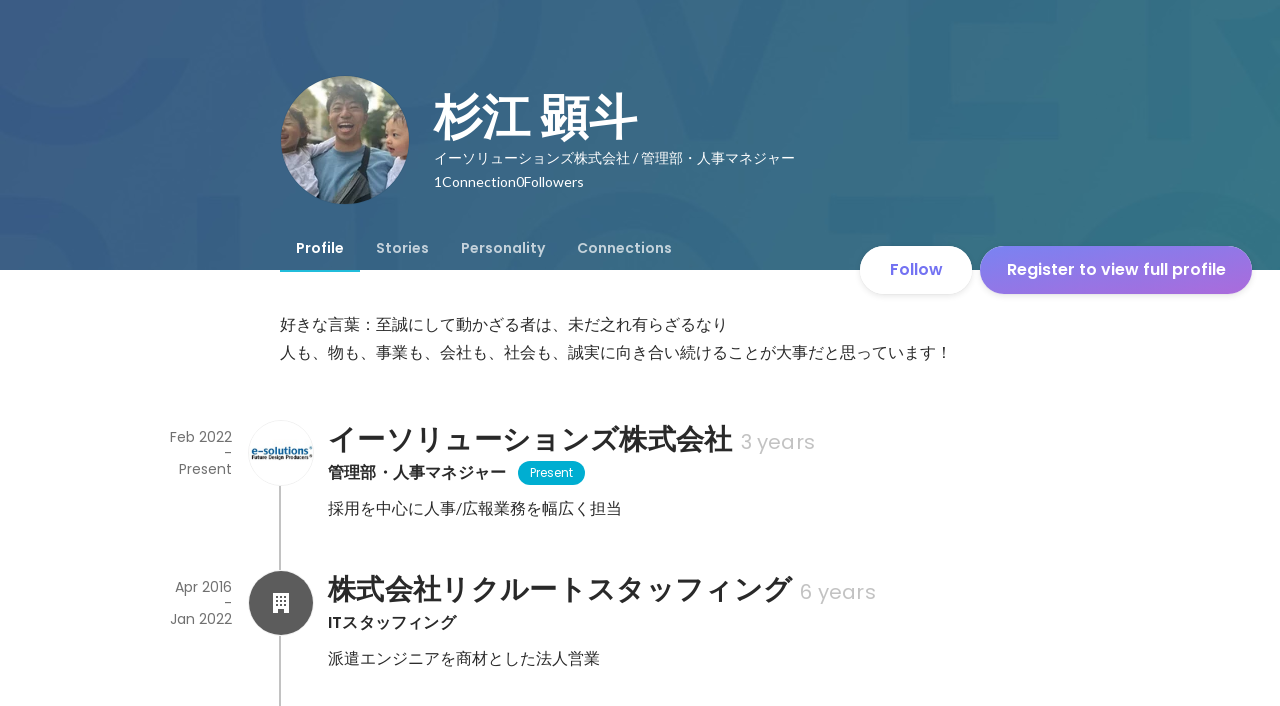

--- FILE ---
content_type: text/javascript
request_url: https://d3h6oc2shi7z5u.cloudfront.net/23e455db5420dba94ba5eef125a0c0d3415a39d8/_next/static/chunks/1664-7f92015507a893c6.js
body_size: 2848
content:
(self.webpackChunk_N_E=self.webpackChunk_N_E||[]).push([[1664],{1234:function(e,t){"use strict";var r,n,o,l;Object.defineProperty(t,"__esModule",{value:!0}),function(e,t){for(var r in t)Object.defineProperty(e,r,{enumerable:!0,get:t[r]})}(t,{ACTION_FAST_REFRESH:function(){return s},ACTION_NAVIGATE:function(){return f},ACTION_PREFETCH:function(){return i},ACTION_REFRESH:function(){return u},ACTION_RESTORE:function(){return a},ACTION_SERVER_ACTION:function(){return d},ACTION_SERVER_PATCH:function(){return c},PrefetchCacheEntryStatus:function(){return n},PrefetchKind:function(){return r},isThenable:function(){return p}});let u="refresh",f="navigate",a="restore",c="server-patch",i="prefetch",s="fast-refresh",d="server-action";function p(e){return e&&("object"==typeof e||"function"==typeof e)&&"function"==typeof e.then}(o=r||(r={})).AUTO="auto",o.FULL="full",o.TEMPORARY="temporary",(l=n||(n={})).fresh="fresh",l.reusable="reusable",l.expired="expired",l.stale="stale",("function"==typeof t.default||"object"==typeof t.default&&null!==t.default)&&void 0===t.default.__esModule&&(Object.defineProperty(t.default,"__esModule",{value:!0}),Object.assign(t.default,t),e.exports=t.default)},66004:function(e,t,r){"use strict";Object.defineProperty(t,"__esModule",{value:!0}),Object.defineProperty(t,"getDomainLocale",{enumerable:!0,get:function(){return o}});let n=r(38740);function o(e,t,o,l){{let u=r(43797).normalizeLocalePath,f=r(63399).detectDomainLocale,a=t||u(e,o).detectedLocale,c=f(l,void 0,a);if(c){let t="http"+(c.http?"":"s")+"://",r=a===c.defaultLocale?"":"/"+a;return""+t+c.domain+(0,n.normalizePathTrailingSlash)(""+r+e)}return!1}}("function"==typeof t.default||"object"==typeof t.default&&null!==t.default)&&void 0===t.default.__esModule&&(Object.defineProperty(t.default,"__esModule",{value:!0}),Object.assign(t.default,t),e.exports=t.default)},11568:function(e,t,r){"use strict";var n=r(20968),o=r(47069);let l=["href","as","children","prefetch","passHref","replace","shallow","scroll","locale","onClick","onMouseEnter","onTouchStart","legacyBehavior"];function u(e,t){var r=Object.keys(e);if(Object.getOwnPropertySymbols){var n=Object.getOwnPropertySymbols(e);t&&(n=n.filter(function(t){return Object.getOwnPropertyDescriptor(e,t).enumerable})),r.push.apply(r,n)}return r}function f(e){for(var t=1;t<arguments.length;t++){var r=null!=arguments[t]?arguments[t]:{};t%2?u(Object(r),!0).forEach(function(t){n(e,t,r[t])}):Object.getOwnPropertyDescriptors?Object.defineProperties(e,Object.getOwnPropertyDescriptors(r)):u(Object(r)).forEach(function(t){Object.defineProperty(e,t,Object.getOwnPropertyDescriptor(r,t))})}return e}Object.defineProperty(t,"__esModule",{value:!0}),Object.defineProperty(t,"default",{enumerable:!0,get:function(){return E}});let a=r(10260),c=r(85893),i=a._(r(67294)),s=r(47806),d=r(50893),p=r(6213),b=r(88900),y=r(64551),h=r(91351),O=r(94462),v=r(29637),_=r(66004),j=r(25076),g=r(1234),P=new Set;function C(e,t,r,n,o,l){if(l||(0,d.isLocalURL)(t)){if(!n.bypassPrefetchedCheck){let o=t+"%"+r+"%"+(void 0!==n.locale?n.locale:"locale"in e?e.locale:void 0);if(P.has(o))return;P.add(o)}(async()=>l?e.prefetch(t,o):e.prefetch(t,r,n))().catch(e=>{})}}function m(e){return"string"==typeof e?e:(0,p.formatUrl)(e)}let E=i.default.forwardRef(function(e,t){let r,n;let{href:u,as:a,children:p,prefetch:P=null,passHref:E,replace:M,shallow:T,scroll:R,locale:k,onClick:L,onMouseEnter:A,onTouchStart:S,legacyBehavior:I=!1}=e,x=o(e,l);r=p,I&&("string"==typeof r||"number"==typeof r)&&(r=(0,c.jsx)("a",{children:r}));let w=i.default.useContext(h.RouterContext),N=i.default.useContext(O.AppRouterContext),D=null!=w?w:N,U=!w,H=!1!==P,K=null===P?g.PrefetchKind.AUTO:g.PrefetchKind.FULL,{href:F,as:z}=i.default.useMemo(()=>{if(!w){let e=m(u);return{href:e,as:a?m(a):e}}let[e,t]=(0,s.resolveHref)(w,u,!0);return{href:e,as:a?(0,s.resolveHref)(w,a):t||e}},[w,u,a]),V=i.default.useRef(F),B=i.default.useRef(z);I&&(n=i.default.Children.only(r));let q=I?n&&"object"==typeof n&&n.ref:t,[G,Y,J]=(0,v.useIntersection)({rootMargin:"200px"}),Q=i.default.useCallback(e=>{(B.current!==z||V.current!==F)&&(J(),B.current=z,V.current=F),G(e),q&&("function"==typeof q?q(e):"object"==typeof q&&(q.current=e))},[z,q,F,J,G]);i.default.useEffect(()=>{D&&Y&&H&&C(D,F,z,{locale:k},{kind:K},U)},[z,F,Y,k,H,null==w?void 0:w.locale,D,U,K]);let W={ref:Q,onClick(e){I||"function"!=typeof L||L(e),I&&n.props&&"function"==typeof n.props.onClick&&n.props.onClick(e),D&&!e.defaultPrevented&&function(e,t,r,n,o,l,u,f,a){let{nodeName:c}=e.currentTarget;if("A"===c.toUpperCase()&&(function(e){let t=e.currentTarget.getAttribute("target");return t&&"_self"!==t||e.metaKey||e.ctrlKey||e.shiftKey||e.altKey||e.nativeEvent&&2===e.nativeEvent.which}(e)||!a&&!(0,d.isLocalURL)(r)))return;e.preventDefault();let s=()=>{let e=null==u||u;"beforePopState"in t?t[o?"replace":"push"](r,n,{shallow:l,locale:f,scroll:e}):t[o?"replace":"push"](n||r,{scroll:e})};a?i.default.startTransition(s):s()}(e,D,F,z,M,T,R,k,U)},onMouseEnter(e){I||"function"!=typeof A||A(e),I&&n.props&&"function"==typeof n.props.onMouseEnter&&n.props.onMouseEnter(e),D&&(H||!U)&&C(D,F,z,{locale:k,priority:!0,bypassPrefetchedCheck:!0},{kind:K},U)},onTouchStart:function(e){I||"function"!=typeof S||S(e),I&&n.props&&"function"==typeof n.props.onTouchStart&&n.props.onTouchStart(e),D&&(H||!U)&&C(D,F,z,{locale:k,priority:!0,bypassPrefetchedCheck:!0},{kind:K},U)}};if((0,b.isAbsoluteUrl)(z))W.href=z;else if(!I||E||"a"===n.type&&!("href"in n.props)){let e=void 0!==k?k:null==w?void 0:w.locale,t=(null==w?void 0:w.isLocaleDomain)&&(0,_.getDomainLocale)(z,e,null==w?void 0:w.locales,null==w?void 0:w.domainLocales);W.href=t||(0,j.addBasePath)((0,y.addLocale)(z,e,null==w?void 0:w.defaultLocale))}return I?i.default.cloneElement(n,W):(0,c.jsx)("a",f(f(f({},x),W),{},{children:r}))});("function"==typeof t.default||"object"==typeof t.default&&null!==t.default)&&void 0===t.default.__esModule&&(Object.defineProperty(t.default,"__esModule",{value:!0}),Object.assign(t.default,t),e.exports=t.default)},43797:function(e,t,r){"use strict";Object.defineProperty(t,"__esModule",{value:!0}),Object.defineProperty(t,"normalizeLocalePath",{enumerable:!0,get:function(){return n}});let n=(e,t)=>r(99305).normalizeLocalePath(e,t);("function"==typeof t.default||"object"==typeof t.default&&null!==t.default)&&void 0===t.default.__esModule&&(Object.defineProperty(t.default,"__esModule",{value:!0}),Object.assign(t.default,t),e.exports=t.default)},29637:function(e,t,r){"use strict";Object.defineProperty(t,"__esModule",{value:!0}),Object.defineProperty(t,"useIntersection",{enumerable:!0,get:function(){return a}});let n=r(67294),o=r(33507),l="function"==typeof IntersectionObserver,u=new Map,f=[];function a(e){let{rootRef:t,rootMargin:r,disabled:a}=e,c=a||!l,[i,s]=(0,n.useState)(!1),d=(0,n.useRef)(null),p=(0,n.useCallback)(e=>{d.current=e},[]);return(0,n.useEffect)(()=>{if(l){if(c||i)return;let e=d.current;if(e&&e.tagName)return function(e,t,r){let{id:n,observer:o,elements:l}=function(e){let t;let r={root:e.root||null,margin:e.rootMargin||""},n=f.find(e=>e.root===r.root&&e.margin===r.margin);if(n&&(t=u.get(n)))return t;let o=new Map;return t={id:r,observer:new IntersectionObserver(e=>{e.forEach(e=>{let t=o.get(e.target),r=e.isIntersecting||e.intersectionRatio>0;t&&r&&t(r)})},e),elements:o},f.push(r),u.set(r,t),t}(r);return l.set(e,t),o.observe(e),function(){if(l.delete(e),o.unobserve(e),0===l.size){o.disconnect(),u.delete(n);let e=f.findIndex(e=>e.root===n.root&&e.margin===n.margin);e>-1&&f.splice(e,1)}}}(e,e=>e&&s(e),{root:null==t?void 0:t.current,rootMargin:r})}else if(!i){let e=(0,o.requestIdleCallback)(()=>s(!0));return()=>(0,o.cancelIdleCallback)(e)}},[c,r,t,i,d.current]),[p,i,(0,n.useCallback)(()=>{s(!1)},[])]}("function"==typeof t.default||"object"==typeof t.default&&null!==t.default)&&void 0===t.default.__esModule&&(Object.defineProperty(t.default,"__esModule",{value:!0}),Object.assign(t.default,t),e.exports=t.default)},41664:function(e,t,r){e.exports=r(11568)}}]);
//# sourceMappingURL=1664-7f92015507a893c6.js.map